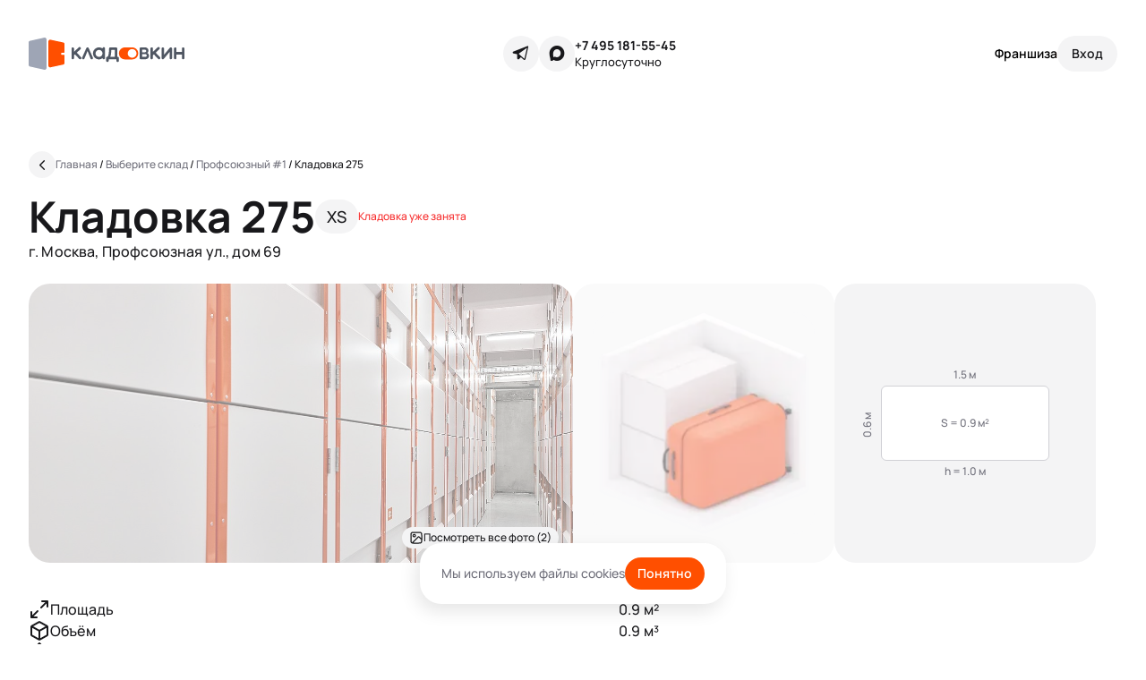

--- FILE ---
content_type: text/html; charset=utf-8
request_url: https://kladovkin.ru/selfstorage/storages/3/boxes/966/
body_size: 7734
content:
<!DOCTYPE html><html class="root-v1 root-v4" dir="ltr" lang="ru"><head><meta content="text/html; charset=UTF-8" http-equiv="Content-Type" /><meta content="width=device-width, initial-scale=1.0" name="viewport" /><link href="/favicon-k.ico" rel="shortcut icon" type="image/x-icon" /><link href="/favicon.svg" rel="icon" type="image/svg+xml" /><link href="/favicon-k-16.png" rel="icon" sizes="16x16" type="image/png" /><link href="/favicon-k-32.png" rel="icon" sizes="32x32" type="image/png" /><link href="/favicon-96.png" rel="icon" sizes="96x96" type="image/png" /><link href="/favicon-128.png" rel="icon" sizes="128x128" type="image/png" /><link href="/favicon-192.png" rel="icon" sizes="192x192" type="image/png" /><link href="/favicon-k-57.png" rel="apple-touch-icon" sizes="57x57" /><link href="/favicon-k-72.png" rel="apple-touch-icon" sizes="72x72" /><link href="/favicon-k-114.png" rel="apple-touch-icon" sizes="114x114" /><link href="/favicon-k-144.png" rel="apple-touch-icon" sizes="144x144" /><link href="/favicon-k-144.png" rel="fluid-icon" title="Кладовкин" /><link href="https://kladovkin.ru/selfstorage/storages/3/boxes/966/" rel="canonical" /><link href="https://fonts.googleapis.com" rel="preconnect" /><meta content="Бокс 275 для хранения вещей на складе «Профсоюзный #1» – Арендовать по цене от 1199 ₽ в месяц | Кладовкин" property="og:title" /><meta content="Бокс 275 по адресу Москва, Профсоюзная ул., дом 69. Размеры бокса: 0.6 × 1.5 × 1 м доступ: 24/7, цена аренды в месяц от 1199 ₽. Комплексное хранение вещей от компании Кладовкин.&quot;" property="og:description" /><meta content="https://kladovkin.ru/selfstorage/storages/3/boxes/966/" property="og:url" /><meta content="Кладовкин" property="og:site_name" /><title>Бокс 275 для хранения вещей на складе «Профсоюзный #1» – Арендовать по цене от 1199 ₽ в месяц | Кладовкин</title><meta content="Бокс 275 по адресу Москва, Профсоюзная ул., дом 69. Размеры бокса: 0.6 × 1.5 × 1 м доступ: 24/7, цена аренды в месяц от 1199 ₽. Комплексное хранение вещей от компании Кладовкин.&quot;" name="description" /><meta content="noindex" name="robots" /><meta name="csrf-param" content="authenticity_token" />
<meta name="csrf-token" content="PsKzeni2_hZdEF7tvhr7lG_rbft3bznZGnjttRh9nMfJSPSolFDQwpEjU44tGVqQQsB8J_iCZNK4LNQvNlaDKg" /><meta name="csp-nonce" /><link rel="stylesheet" href="/packs/css/application-f61c2c58.css" data-turbolinks-track="reload" media="all" /><script src="/packs/js/application-d48a6eb827289dc4b638.js" data-turbolinks-track="reload" defer="defer"></script><!-- Yandex.Metrika counter -->
<script type="text/javascript">
    (function(m,e,t,r,i,k,a){
        m[i]=m[i]||function(){(m[i].a=m[i].a||[]).push(arguments)};
        m[i].l=1*new Date();
        for (var j = 0; j < document.scripts.length; j++) {if (document.scripts[j].src === r) { return; }}
        k=e.createElement(t),a=e.getElementsByTagName(t)[0],k.async=1,k.src=r,a.parentNode.insertBefore(k,a)
    })(window, document,'script','https://mc.yandex.ru/metrika/tag.js?id=48635561', 'ym');

    ym(48635561, 'init', {defer:true, ssr:true, webvisor:true, trackHash:true, clickmap:true, ecommerce:"dataLayer", accurateTrackBounce:true, trackLinks:true});
</script>
<noscript><div><img src="https://mc.yandex.ru/watch/48635561" style="position:absolute; left:-9999px;" alt="" /></div></noscript>
<!-- /Yandex.Metrika counter -->
<!-- Top100 (Kraken) Counter -->
<script>
    (function (w, d, c) {
    (w[c] = w[c] || []).push(function() {
        var options = {
            project: 7733278,
        };
        try {
            w.top100Counter = new top100(options);
        } catch(e) { }
    });
    var n = d.getElementsByTagName("script")[0],
    s = d.createElement("script"),
    f = function () { n.parentNode.insertBefore(s, n); };
    s.type = "text/javascript";
    s.async = true;
    s.src =
    (d.location.protocol == "https:" ? "https:" : "http:") +
    "//st.top100.ru/top100/top100.js";

    if (w.opera == "[object Opera]") {
    d.addEventListener("DOMContentLoaded", f, false);
} else { f(); }
})(window, document, "_top100q");
</script>
<noscript>
  <img src="//counter.rambler.ru/top100.cnt?pid=7733278" alt="Топ-100" />
</noscript>
<!-- END Top100 (Kraken) Counter -->
</head><body class="application p-v4 p-boxes p-boxes p-boxes-show" data-env="production" data-is_brand_ru="true" data-locale="ru" data-map_type="ymap" id="boxes_show"><script type="application/ld+json">{"@context":"https://schema.org","@type":"Offer","name":"Кладовка 275","description":"Бокс 275 по адресу Москва, Профсоюзная ул., дом 69. Размеры бокса: 0.6 × 1.5 × 1 м доступ: 24/7, цена аренды в месяц от 1199 ₽. Комплексное хранение вещей от компании Кладовкин.\"","price":2790,"priceCurrency":"RUB","url":"https://kladovkin.ru/selfstorage/storages/3/boxes/966/"}</script><div class="inner"><div class="container"><div class="b-top_menu v4"><div class="logo-container"><a aria-label="Кладовкин" class="logo logo-ru" href="https://kladovkin.ru/"></a></div><div class="icons-support"><div class="icons"><a aria-label="Telegram" class="telegram" data-track-event-data="{&quot;event&quot;:&quot;messenger_clicked&quot;,&quot;messenger_name&quot;:&quot;Telegram&quot;,&quot;messenger_link&quot;:&quot;https://t.me/Kladovkinmsk&quot;}" href="https://t.me/Kladovkinmsk" rel="nofollow" target="_blank"></a><a class="max" data-track-event-data="{&quot;event&quot;:&quot;messenger_clicked&quot;,&quot;messenger_name&quot;:&quot;Max&quot;,&quot;messenger_link&quot;:&quot;https://max.ru/u/f9LHodD0cOL9F9cqYdr64jy5yRs9v_25lu-JkpJo_46OdlMEk4EG1wLGHwI&quot;}" href="https://max.ru/u/f9LHodD0cOL9F9cqYdr64jy5yRs9v_25lu-JkpJo_46OdlMEk4EG1wLGHwI" rel="nofollow" target="_blank"></a></div><div class="support-kladovkin"><a data-track-event-data="{&quot;event&quot;:&quot;call_button_clicked&quot;}" href="tel:+7 495 181-55-45">+7 495 181-55-45</a><div class="hint">Круглосуточно</div></div></div><div class="auth-selfstorage"><a class="franchise" data-track-event-data="{&quot;event&quot;:&quot;go_to_franchise_terms_clicked&quot;,&quot;event_location&quot;:&quot;header&quot;}" href="https://kladovkin.ru/franchise/">Франшиза</a><button aria-label="Служба поддержки 24/7" class="contacts-modal-trigger" data-faq_url="https://kladovkin.ru/faq/" data-graphql_url="https://kladovkin.ru/graphql/" data-lead-type="landing_name" data-max_url="https://max.ru/u/f9LHodD0cOL9F9cqYdr64jy5yRs9v_25lu-JkpJo_46OdlMEk4EG1wLGHwI" data-phone_url="tel:+7 495 181-55-45" data-privacy_url="https://kladovkin.ru/selfstorage/privacy/" data-submit_url="https://kladovkin.ru/selfstorage/leads/" data-telegram_url="https://t.me/Kladovkinmsk" data-track-event="callback_form_sent" data-track-event-location="top_menu"></button><button aria-label="Вход" class="auth" data-confirmation_type="auth_code" data-confirmation_url="https://kladovkin.ru/selfstorage/phone_confirmations/" data-graphql_url="https://kladovkin.ru/graphql/" data-next_url="https://kladovkin.ru/selfstorage/storages/3/boxes/966/" data-privacy_url="https://kladovkin.ru/selfstorage/privacy/" data-resend_code_interval="60" rel="nofollow"><span>Вход</span></button></div></div></div><div id="container_wrapper"><div class="boxes-v4-show ga-tracker" data-box_id="966" data-is_staff="false" data-storage_id="3"><div class="b-breadcrumbs-v4 is-absolute" itemscope="" itemtype="https://schema.org/BreadcrumbList"><a aria-label="Назад" class="back" href="https://kladovkin.ru/selfstorage/storages/3/"></a><div class="list"><span itemprop="itemListElement" itemscope="" itemtype="https://schema.org/ListItem"><a class="b-link" href="https://kladovkin.ru/" itemprop="item" title="Главная"><span itemprop="name">Главная</span></a><meta content="0" itemprop="position" /></span>&nbsp;/&nbsp;<span itemprop="itemListElement" itemscope="" itemtype="https://schema.org/ListItem"><a class="b-link" href="https://kladovkin.ru/selfstorage/" itemprop="item" title="Выберите склад"><span itemprop="name">Выберите склад</span></a><meta content="1" itemprop="position" /></span>&nbsp;/&nbsp;<span itemprop="itemListElement" itemscope="" itemtype="https://schema.org/ListItem"><a class="b-link" href="https://kladovkin.ru/selfstorage/storages/3/" itemprop="item" title="Профсоюзный #1"><span itemprop="name">Профсоюзный #1</span></a><meta content="2" itemprop="position" /></span>&nbsp;/&nbsp;<span itemprop="itemListElement" itemscope="" itemtype="https://schema.org/ListItem"><span itemprop="name">Кладовка 275</span><meta content="3" itemprop="position" /></span></div></div><article class="v4 slide_1 container"><header class="cell-1 left-aligned"><h1>Кладовка 275<div class="size">XS</div><div class="is-rented">Кладовка уже занята</div></h1><div class="note">г. Москва, Профсоюзная ул., дом 69</div></header><div class="cell-2 photos"><a class="photo is-rented" href="https://minisklad.storage.yandexcloud.net/store/boxphoto/1535/image/main-86c3c04d58b10820006e039ed96a39c5.jpg"><img src="https://minisklad.storage.yandexcloud.net/store/boxphoto/1535/image/main-86c3c04d58b10820006e039ed96a39c5.jpg" /><div class="photo-tags mobile-counter"><div class="photo-tag"><span>1</span>/3</div></div><div class="photo-tags see-all-photos"><div class="photo-tag">Посмотреть все фото (2)</div></div></a><a class="photo size is-rented" href="/assets/static/pages/boxes-v4/slide_1/mobile/ultra_small@2x.png"><picture><source srcset="/assets/static/pages/boxes-v4/slide_1/desktop/ultra_small.webp, /assets/static/pages/boxes-v4/slide_1/desktop/ultra_small@2x.webp 2x" type="image/webp" /><img loading="lazy" src="/assets/static/pages/boxes-v4/slide_1/desktop/ultra_small.png" srcset="/assets/static/pages/boxes-v4/slide_1/desktop/ultra_small@2x.png 2x" /></picture></a><div class="photo dimensions"><div class="inner" style="width: 100%; height: 40.0%"><div class="width">1.5&nbsp;м</div><div class="square">S = 0.9&nbsp;м²<div class="length">0.6&nbsp;м</div></div><div class="height">h = 1.0&nbsp;м</div></div></div><a class="photo is-rented" href="https://minisklad.storage.yandexcloud.net/store/boxphoto/1536/image/main-281412c2a0ab80d140cd183fa77a2830.jpg"><img src="https://minisklad.storage.yandexcloud.net/store/boxphoto/1536/image/x444-ca60f324f3b3077a92b1aaf838dcafb1.jpg" /></a></div><ul class="cell-3 properties"><li><span><img src="/assets/static/pages/boxes-v4/slide_1/space.svg" />Площадь</span><span>0.9&nbsp;м²</span></li><li><span><img src="/assets/static/pages/boxes-v4/slide_1/capacity.svg" />Объём</span><span>0.9&nbsp;м³</span></li><li><span><img src="/assets/static/pages/boxes-v4/slide_1/dimensions.svg" />Размер</span><span>0.6 × 1.5 × 1&nbsp;м</span></li><li><span><img src="/assets/static/pages/boxes-v4/slide_1/floor.svg" />Этаж</span><span>−1</span></li><li><span><img src="/assets/static/pages/boxes-v4/slide_1/level.svg" />Ярус<div class="b-tooltip_trigger-v4" data-placement="right"><svg fill="none" viewBox="0 0 16 16" xmlns="http://www.w3.org/2000/svg"><g clip-path="url(#clip0_1343_2742)"><path d="M8.00016 10.6667V8.00004M8.00016 5.33337H8.00683M14.6668 8.00004C14.6668 11.6819 11.6821 14.6667 8.00016 14.6667C4.31826 14.6667 1.3335 11.6819 1.3335 8.00004C1.3335 4.31814 4.31826 1.33337 8.00016 1.33337C11.6821 1.33337 14.6668 4.31814 14.6668 8.00004Z" stroke="currentColor" stroke-linecap="round" stroke-linejoin="round" stroke-width="1.5"></path></g><defs><clipPath id="clip0_1343_2742"><rect fill="white" height="16" width="16"></rect></clipPath></defs></svg></div><div class="b-tooltip_content-v4 coupon-form"><div class="header"><span>Ярус</span><svg class="close" fill="none" viewbox="0 0 20 20" xmlns="http://www.w3.org/2000/svg"><g clip-path="url(#clip0_1192_2548)"><path d="M15.6251 4.37512L4.37506 15.6251" stroke="currentColor" stroke-linecap="round" stroke-linejoin="round" stroke-width="1.875"></path><path d="M15.6251 15.6251L4.37506 4.37512" stroke="currentColor" stroke-linecap="round" stroke-linejoin="round" stroke-width="1.875"></path></g><defs><clippath id="clip0_1192_2548"><rect fill="white" height="20" width="20"></rect></clippath></defs></svg></div>Доступ к кладовкам 1-го яруса свободный: они расположены на одном уровне с коридором <br> <br> Кладовки 2-го яруса высоко: чтобы попасть в них, используйте лестницу-платформу. Такие антресольные боксы бюджетнее, но в них сложнее размещать тяжелые предметы. <br> <br> Пожалуйста, учитывайте это при выборе кладовки</div></span><span>1</span></li><li><span><img src="/assets/static/pages/boxes-v4/slide_1/max_weight.svg" />Нагрузка на пол</span><span>до 350 кг/м²</span></li></ul><div class="cell-4 what-fits"><h4>Хранение</h4><p>Маленький бокс подойдет для мелочей: разгрузить шкаф или балкон, убрать старые детские вещи, книги или семейные альбомы, которые хочется сохранить в хорошем состоянии</p><div class="headline">Что поместится</div><ul class="types-list"><li class="medal">Ценные вещи</li><li class="suitcase">Чемодан и пара коробок</li><li class="bicycle"><a href="https://kladovkin.ru/sezonnoe-hranenie-velosipedov/">Детский велосипед</a></li><li class="documents">Книги и документы</li></ul><div class="restrictions"><div class="b-tooltip_trigger-v4" data-placement="right">Что нельзя хранить</div><div class="b-tooltip_content-v4"><div class="header"><span>Что нельзя хранить</span><svg class="close" fill="none" viewbox="0 0 20 20" xmlns="http://www.w3.org/2000/svg"><g clip-path="url(#clip0_1192_2548)"><path d="M15.6251 4.37512L4.37506 15.6251" stroke="currentColor" stroke-linecap="round" stroke-linejoin="round" stroke-width="1.875"></path><path d="M15.6251 15.6251L4.37506 4.37512" stroke="currentColor" stroke-linecap="round" stroke-linejoin="round" stroke-width="1.875"></path></g><defs><clippath id="clip0_1192_2548"><rect fill="white" height="20" width="20"></rect></clippath></defs></svg></div><ul class="types-list"><li class="toxic_hazard">Токсичные и радиоактивные вещества</li><li class="fire_hazard">Огнеопасные материалы и жидкости</li><li class="drugs">Лекарственные препараты в любой форме</li><li class="smelly">Материалы, источающие дым или запах</li><li class="weapons">Оружие и взрывоопасные вещества</li><li class="animals">Растения и животные</li><li class="food">Продукты питания</li><li class="legally_forbidden">Запрещенные к обороту в РФ предметы</li><li class="money">Деньги и ценные бумаги</li><li class="battery">Аккумуляторы любых типов, в том числе внутри устройств</li></ul></div></div></div><div class="cell-5 features"><h4>О складе</h4><div class="features-scroller"><ul class="b-features_v2 is-mobile"><li><div class="b-feature_v2 access_by_pin_code_and_via_app"></div><span>Доступ по пин-коду и через <a href="https://kladovkin.ru/qr_app/" target="_blank">приложение</a></span></li><li><div class="b-feature_v2 N_minutes_from_metro"></div><span>10 минут от метро</span></li><li><div class="b-feature_v2 cargo_carts"></div><span>Грузовые тележки</span></li><li><div class="b-feature_v2 access_24_7"></div><span>Доступ 24/7</span></li><li><div class="b-feature_v2 storage_on_floor_N"></div><span>Склад на -1 этаже</span></li><li><div class="b-feature_v2 video_surveillance"></div><span>Видеонаблюдение</span></li><li><div class="b-feature_v2 padlocks"></div><span>Навесные замки</span></li><li><div class="b-feature_v2 kladovkin_parking"></div><span>Парковка</span></li><li><div class="b-feature_v2 freight_passenger_elevator"></div><span class="b-feature_v2-is_excluded">Лифт (грузовой, пассажирский)</span></li></ul><ul class="b-features_v2 is-desktop"><li><div class="b-feature_v2 access_by_pin_code_and_via_app"></div><span>Доступ по пин-коду и через <a href="https://kladovkin.ru/qr_app/" target="_blank">приложение</a></span></li><li><div class="b-feature_v2 kladovkin_parking"></div><span>Парковка</span></li><li><div class="b-feature_v2 access_24_7"></div><span>Доступ 24/7</span></li><li><div class="b-feature_v2 cargo_carts"></div><span>Грузовые тележки</span></li><li><div class="b-feature_v2 padlocks"></div><span>Навесные замки</span></li><li><div class="b-feature_v2 video_surveillance"></div><span>Видеонаблюдение</span></li><li><div class="b-feature_v2 N_minutes_from_metro"></div><span>10 минут от метро</span></li><li><div class="b-feature_v2 freight_passenger_elevator"></div><span class="b-feature_v2-is_excluded">Лифт (грузовой, пассажирский)</span></li><li><div class="b-feature_v2 storage_on_floor_N"></div><span>Склад на -1 этаже</span></li><li></ul></div></div><div class="cell-6"><div data-graphql_url="https://kladovkin.ru/graphql/" data-lead_submit_url="https://kladovkin.ru/selfstorage/leads/" data-lead_type="landing_name" id="lead_app"></div></div></article><article class="v4 slide_2"><header><h2 id="map_top">Как попасть на склад</h2></header><div class="b-map" data-geo="{&quot;geo_lat&quot;:&quot;55.649063&quot;,&quot;geo_lng&quot;:&quot;37.533957&quot;,&quot;initial_zoom&quot;:15}" data-lead-props="{&quot;submitUrl&quot;:&quot;https://kladovkin.ru/selfstorage/leads/&quot;,&quot;leadType&quot;:&quot;box_assortment&quot;,&quot;trackEvent&quot;:&quot;callback_form_sent&quot;,&quot;trackEventLocation&quot;:&quot;map&quot;,&quot;graphqlUrl&quot;:&quot;https://kladovkin.ru/graphql/&quot;,&quot;privacyUrl&quot;:&quot;https://kladovkin.ru/selfstorage/privacy/&quot;}" data-storages="[{&quot;id&quot;:3,&quot;url&quot;:&quot;https://kladovkin.ru/selfstorage/storages/3/&quot;,&quot;geo&quot;:{&quot;latitude&quot;:&quot;55.649063&quot;,&quot;longitude&quot;:&quot;37.533957&quot;},&quot;minPrice&quot;:&quot;758 ₽&quot;,&quot;isSoon&quot;:false,&quot;isNew&quot;:true,&quot;discount&quot;:&quot;-50% в первый месяц&quot;,&quot;photoUrl&quot;:&quot;https://minisklad.storage.yandexcloud.net/store/storagephoto/21/image/x670-8239d7d907a0f964326abf5f56531821.jpg&quot;,&quot;name&quot;:&quot;Профсоюзный #1&quot;,&quot;balloonTags&quot;:[&quot;Круглосуточно&quot;,&quot;Без выходных&quot;],&quot;warehouseGuideUrl&quot;:&quot;https://minisklad.storage.yandexcloud.net/store/storage/3/warehouse_guide/a14ecb2c250d044d38b9ce5550aa5ebc.pdf&quot;,&quot;address&quot;:&quot;Профсоюзная ул., дом 69&quot;,&quot;metros&quot;:[{&quot;id&quot;:62,&quot;color&quot;:&quot;#f58220&quot;,&quot;displayName&quot;:&quot;м. Калужская (1100м)&quot;,&quot;name&quot;:&quot;Калужская&quot;}],&quot;boxesCount&quot;:351,&quot;availableBoxesCount&quot;:24,&quot;rating&quot;:4.7,&quot;reviewsCount&quot;:null,&quot;customMarkerLabel&quot;:&quot;Кладовкин&quot;,&quot;phone&quot;:{&quot;url&quot;:&quot;tel:+7 495 181-55-45&quot;,&quot;label&quot;:&quot;+7 495 181-55-45&quot;},&quot;isStoragesShow&quot;:true}]"></div></article></div></div><footer class="b-footer v4 dark-wrapper"><div class="container"><div class="cc-links"><ul><li>Мини-склад</li><li><a href="https://kladovkin.ru/dostavka/">Доставка</a></li><li><a href="https://kladovkin.ru/selfstorage/">Боксы для хранения</a></li><li><a href="https://kladovkin.ru/biznes-veshchi/">Бизнес-хранение</a></li><li><a href="https://kladovkin.ru/lichnye-veschi/">Личное хранение</a></li></ul><ul><li>Типы аренды</li><li><a href="https://kladovkin.ru/arenda-kontejnera/">Аренда контейнера</a></li><li><a href="https://kladovkin.ru/arenda-sklada/">Аренда склада</a></li><li><a href="https://kladovkin.ru/arenda-teplogo-sklada/">Аренда теплого склада</a></li><li><a href="https://kladovkin.ru/arenda-mini-sklada/">Аренда мини-склада</a></li><li><a href="https://kladovkin.ru/arenda-kladovki/">Аренда кладовки</a></li></ul><ul><li>Полезное</li><li><a href="https://kladovkin.ru/blog/">Блог</a></li><li><a href="https://kladovkin.ru/kak-khranit-veshchi/">Как хранить вещи</a></li><li><a href="https://kladovkin.ru/kak-khranit-veshchi/chto-nelzya-khranit-v-boksakh/">Что нельзя хранить</a></li><li><a href="https://kladovkin.ru/selfstorage/how_to_choose_box/">Как выбрать бокс</a></li></ul><ul><li>Компания</li><li><a class="franchise" data-track-event-data="{&quot;event&quot;:&quot;go_to_franchise_terms_clicked&quot;,&quot;event_location&quot;:&quot;footer&quot;}" href="https://kladovkin.ru/franchise/">Франшиза</a></li><li><a href="https://kladovkin.ru/o-minisklade/">О нас</a></li><li><a href="https://kladovkin.ru/blog/">Блог</a></li><li><a href="https://kladovkin.ru/selfstorage/privacy/">Политика обработки персональных данных</a></li><li><a href="https://kladovkin.ru/privacy/coupons/">Правила использования промокодов</a></li><li><a href="https://kladovkin.ru/sitemap/">Карта сайта</a></li></ul><ul><li class="title">Приложение</li><li><a data-track-event-data="{&quot;event&quot;:&quot;app_link_clicked&quot;,&quot;app_os_name&quot;:&quot;iOS&quot;,&quot;app_store_link&quot;:&quot;https://apps.apple.com/app/id1517315168&quot;}" href="https://apps.apple.com/app/id1517315168" rel="nofollow" target="_blank">iOS</a></li><li><a data-track-event-data="{&quot;event&quot;:&quot;app_link_clicked&quot;,&quot;app_os_name&quot;:&quot;Android&quot;,&quot;app_store_link&quot;:&quot;https://play.google.com/store/apps/details?id=ru.kladovkin.app&quot;}" href="https://play.google.com/store/apps/details?id=ru.kladovkin.app" rel="nofollow" target="_blank">Android</a></li></ul><ul><li>Контакты</li><li><button class="lead" data-faq_url="https://kladovkin.ru/faq/" data-graphql_url="https://kladovkin.ru/graphql/" data-lead-type="landing_name" data-privacy_url="https://kladovkin.ru/selfstorage/privacy/" data-submit_url="https://kladovkin.ru/selfstorage/leads/" data-track-event="callback_form_sent" data-track-event-location="footer">Заказать звонок</button></li><li><a data-track-event-data="{&quot;event&quot;:&quot;call_button_clicked&quot;}" href="tel:+7 495 181-55-45">+7 495 181-55-45</a></li><li><a data-track-event-data="{&quot;event&quot;:&quot;email_link_clicked&quot;,&quot;email_address&quot;:&quot;info@kladovkin.ru&quot;}" href="mailto:info@kladovkin.ru">info@kladovkin.ru</a></li><li><a data-track-event-data="{&quot;event&quot;:&quot;messenger_clicked&quot;,&quot;messenger_name&quot;:&quot;Telegram&quot;,&quot;messenger_link&quot;:&quot;https://t.me/Kladovkinmsk&quot;}" href="https://t.me/Kladovkinmsk" rel="nofollow" target="_blank">Telegram</a></li><li><a data-track-event-data="{&quot;event&quot;:&quot;messenger_clicked&quot;,&quot;messenger_name&quot;:&quot;Max&quot;,&quot;messenger_link&quot;:&quot;https://max.ru/u/f9LHodD0cOL9F9cqYdr64jy5yRs9v_25lu-JkpJo_46OdlMEk4EG1wLGHwI&quot;}" href="https://max.ru/u/f9LHodD0cOL9F9cqYdr64jy5yRs9v_25lu-JkpJo_46OdlMEk4EG1wLGHwI" rel="nofollow" target="_blank">Max</a></li></ul></div><div class="cc-logo-copy"><div class="c-logo"><a aria-label="Кладовкин" class="logo" href="https://kladovkin.ru/"><img alt="Кладовкин" loading="lazy" src="/assets/static/b-footer-v4/logo-ru.svg" /></a></div><div class="c-copy">Аренда склада для хранения вещей в Москве ©&nbsp;ООО «Кладовкин» 2026. Все права защищены <br> ИНН:7100007940 ОГРН:1217100007805</div></div></div></footer></div><!-- calltouch -->
<script>
  (function(w,d,n,c){w.CalltouchDataObject=n;w[n]=function(){w[n]["callbacks"].push(arguments)};if(!w[n]["callbacks"]){w[n]["callbacks"]=[]}w[n]["loaded"]=false;if(typeof c!=="object"){c=[c]}w[n]["counters"]=c;for(var i=0;i<c.length;i+=1){p(c[i])}function p(cId){var a=d.getElementsByTagName("script")[0],s=d.createElement("script"),i=function(){a.parentNode.insertBefore(s,a)},m=typeof Array.prototype.find === 'function',n=m?"init-min.js":"init.js";s.async=true;s.src="https://mod.calltouch.ru/"+n+"?id="+cId;if(w.opera=="[object Opera]"){d.addEventListener("DOMContentLoaded",i,false)}else{i()}}})(window,document,"ct","8adf0966");
</script>
<!-- calltouch -->
<div class="b-cookies-popup" data-cookies_key="cookies_popup"><span>Мы используем файлы cookies</span><button>Понятно</button></div></body></html>

--- FILE ---
content_type: image/svg+xml
request_url: https://kladovkin.ru/assets/static/pages/boxes-v4/slide_1/max_weight.svg
body_size: 156
content:
<svg width="24" height="24" viewBox="0 0 24 24" fill="none" xmlns="http://www.w3.org/2000/svg">
<path d="M17 4V15M17 15L13 11M17 15L21 11M7 4V20M7 20L3 16M7 20L11 16" stroke="#18181B" stroke-width="1.5" stroke-linecap="round" stroke-linejoin="round"/>
</svg>


--- FILE ---
content_type: image/svg+xml
request_url: https://kladovkin.ru/packs/static/images/blocks/b-feature_v2/padlocks-dcce47136860b38722a0.svg
body_size: 589
content:
<svg width="24" height="24" viewBox="0 0 24 24" fill="none" xmlns="http://www.w3.org/2000/svg">
<g id="Group">
<g id="Group_2">
<path id="Path" d="M8 10V7V7C8 4.791 9.791 3 12 3V3C14.209 3 16 4.791 16 7V7V10" stroke="#18181B" stroke-width="1.5" stroke-linecap="round" stroke-linejoin="round"/>
<path id="Path_2" d="M12 14V17" stroke="#18181B" stroke-width="1.5" stroke-linecap="round" stroke-linejoin="round"/>
<path id="Path_3" fill-rule="evenodd" clip-rule="evenodd" d="M17 21H7C5.895 21 5 20.105 5 19V12C5 10.895 5.895 10 7 10H17C18.105 10 19 10.895 19 12V19C19 20.105 18.105 21 17 21Z" stroke="#18181B" stroke-width="1.5" stroke-linecap="round" stroke-linejoin="round"/>
</g>
</g>
</svg>


--- FILE ---
content_type: image/svg+xml
request_url: https://kladovkin.ru/packs/static/images/vue/storage_schema_boxes/guide_modal/what_fits/documents-581aa614ef585b218109.svg
body_size: 534
content:
<svg width="20" height="20" viewBox="0 0 20 20" fill="none" xmlns="http://www.w3.org/2000/svg">
<path fill-rule="evenodd" clip-rule="evenodd" d="M8.33186 17.5033H4.16345C3.2426 17.5033 2.49609 16.7568 2.49609 15.836V4.16443C2.49609 3.24357 3.2426 2.49707 4.16345 2.49707H8.33186C9.25272 2.49707 9.99922 3.24357 9.99922 4.16443V15.836C9.99922 16.7568 9.25272 17.5033 8.33186 17.5033Z" stroke="#18181B" stroke-width="1.5" stroke-linecap="round" stroke-linejoin="round"/>
<path d="M7.13115 12.867C7.61928 13.3555 7.61911 14.1471 7.13077 14.6354C6.64243 15.1236 5.85079 15.1236 5.36246 14.6354C4.87412 14.1471 4.87395 13.3555 5.36208 12.867C5.59662 12.6323 5.91482 12.5005 6.24661 12.5005C6.57841 12.5005 6.89661 12.6323 7.13115 12.867" stroke="#18181B" stroke-width="1.5" stroke-linecap="round" stroke-linejoin="round"/>
<path d="M7.49714 10.0003H4.99609" stroke="#18181B" stroke-width="1.5" stroke-linecap="round" stroke-linejoin="round"/>
<path d="M7.49714 7.49887H4.99609" stroke="#18181B" stroke-width="1.5" stroke-linecap="round" stroke-linejoin="round"/>
<path fill-rule="evenodd" clip-rule="evenodd" d="M15.8358 17.5033H11.6674C10.7465 17.5033 10 16.7568 10 15.836V4.16443C10 3.24357 10.7465 2.49707 11.6674 2.49707H15.8358C16.7566 2.49707 17.5031 3.24357 17.5031 4.16443V15.836C17.5031 16.7568 16.7566 17.5033 15.8358 17.5033Z" stroke="#18181B" stroke-width="1.5" stroke-linecap="round" stroke-linejoin="round"/>
<path d="M14.6351 12.867C15.1232 13.3555 15.123 14.1471 14.6347 14.6354C14.1463 15.1236 13.3547 15.1236 12.8664 14.6354C12.378 14.1471 12.3779 13.3555 12.866 12.867C13.1005 12.6323 13.4187 12.5005 13.7505 12.5005C14.0823 12.5005 14.4005 12.6323 14.6351 12.867" stroke="#18181B" stroke-width="1.5" stroke-linecap="round" stroke-linejoin="round"/>
<path d="M15.001 10.0003H12.5" stroke="#18181B" stroke-width="1.5" stroke-linecap="round" stroke-linejoin="round"/>
<path d="M15.001 7.49887H12.5" stroke="#18181B" stroke-width="1.5" stroke-linecap="round" stroke-linejoin="round"/>
</svg>


--- FILE ---
content_type: image/svg+xml
request_url: https://kladovkin.ru/packs/static/images/vue/storage_schema_boxes/guide_modal/what_fits/medal-61cefcc28545f9644988.svg
body_size: 418
content:
<svg width="20" height="20" viewBox="0 0 20 20" fill="none" xmlns="http://www.w3.org/2000/svg">
<path d="M10.0007 18.3333V17.5" stroke="#18181B" stroke-width="1.5" stroke-linecap="round" stroke-linejoin="round"/>
<path d="M4.74232 16.925L5.25898 16.4083" stroke="#18181B" stroke-width="1.5" stroke-linecap="round" stroke-linejoin="round"/>
<path d="M16.25 11.6667H17.0833" stroke="#18181B" stroke-width="1.5" stroke-linecap="round" stroke-linejoin="round"/>
<path d="M2.91602 11.6667H3.74935" stroke="#18181B" stroke-width="1.5" stroke-linecap="round" stroke-linejoin="round"/>
<path d="M14.7423 16.4083L15.259 16.925" stroke="#18181B" stroke-width="1.5" stroke-linecap="round" stroke-linejoin="round"/>
<path d="M12.4553 9.2114C13.8114 10.5675 13.8114 12.7662 12.4553 14.1223C11.0992 15.4784 8.90051 15.4784 7.54441 14.1223C6.18832 12.7662 6.18832 10.5675 7.54441 9.2114C8.9005 7.85531 11.0992 7.85531 12.4553 9.2114" stroke="#18181B" stroke-width="1.5" stroke-linecap="round" stroke-linejoin="round"/>
<path d="M13.6919 5.00016H6.30859" stroke="#18181B" stroke-width="1.5" stroke-linecap="round" stroke-linejoin="round"/>
<path d="M13.064 10.0648L16.244 6.49984C16.5165 6.19484 16.6673 5.79984 16.6673 5.39067V3.33317C16.6673 2.4165 15.9173 1.6665 15.0007 1.6665H5.00065C4.07982 1.6665 3.33398 2.41234 3.33398 3.33317V5.39067C3.33398 5.79984 3.48482 6.19484 3.75732 6.49984L6.93732 10.0648" stroke="#18181B" stroke-width="1.5" stroke-linecap="round" stroke-linejoin="round"/>
<path d="M3.80859 2.19189L9.23359 8.28356" stroke="#18181B" stroke-width="1.5" stroke-linecap="round" stroke-linejoin="round"/>
<path d="M16.1926 2.19189L10.7676 8.28356" stroke="#18181B" stroke-width="1.5" stroke-linecap="round" stroke-linejoin="round"/>
</svg>


--- FILE ---
content_type: image/svg+xml
request_url: https://kladovkin.ru/packs/static/images/blocks/b-feature_v2/cargo_carts-2be96cae629a6a48b6d5.svg
body_size: 428
content:
<svg width="24" height="24" viewBox="0 0 24 24" fill="none" xmlns="http://www.w3.org/2000/svg">
<g id="Group">
<g id="Group_2">
<path id="Path" fill-rule="evenodd" clip-rule="evenodd" d="M19.5961 12.4111L13.9081 13.9351C12.8981 14.2061 11.8601 13.6061 11.5891 12.5961L10.0651 6.90809C9.79409 5.89809 10.3941 4.86009 11.4041 4.58909L17.0921 3.06509C18.1021 2.79409 19.1401 3.39409 19.4111 4.40409L20.9351 10.0921C21.2061 11.1021 20.6061 12.1401 19.5961 12.4111V12.4111Z" stroke="#18181B" stroke-width="1.5" stroke-linecap="round" stroke-linejoin="round"/>
<path id="Oval" fill-rule="evenodd" clip-rule="evenodd" d="M9.75 21C11.2688 21 12.5 19.7688 12.5 18.25C12.5 16.7312 11.2688 15.5 9.75 15.5C8.23122 15.5 7 16.7312 7 18.25C7 19.7688 8.23122 21 9.75 21Z" stroke="#18181B" stroke-width="1.5" stroke-linecap="round" stroke-linejoin="round"/>
<path id="Path_2" d="M2 3.63311L3.666 3.18711C4.733 2.90111 5.83 3.53411 6.116 4.60111" stroke="#18181B" stroke-width="1.5" stroke-linecap="round" stroke-linejoin="round"/>
<path id="Path_3" d="M6.11621 4.60107L9.06021 15.5871" stroke="#18181B" stroke-width="1.5" stroke-linecap="round" stroke-linejoin="round"/>
<path id="Path_4" d="M21.5502 15.1101L12.4102 17.5501" stroke="#18181B" stroke-width="1.5" stroke-linecap="round" stroke-linejoin="round"/>
</g>
</g>
</svg>


--- FILE ---
content_type: image/svg+xml
request_url: https://kladovkin.ru/packs/static/images/blocks/b-feature_v2/video_surveillance-e0750b56025e620d00aa.svg
body_size: 590
content:
<svg width="24" height="24" viewBox="0 0 24 24" fill="none" xmlns="http://www.w3.org/2000/svg">
<g id="Group">
<path id="Path" fill-rule="evenodd" clip-rule="evenodd" d="M19.4785 16.0548L16.0518 13.9425V10.0574L19.4785 7.94518C19.7871 7.75493 20.1745 7.74656 20.4911 7.92331C20.8077 8.10005 21.0038 8.43424 21.0038 8.7968V15.2031C21.0038 15.5657 20.8077 15.8999 20.4911 16.0766C20.1745 16.2534 19.7871 16.245 19.4785 16.0548Z" stroke="#18181B" stroke-width="1.5" stroke-linecap="round" stroke-linejoin="round"/>
<rect id="Rectangle" x="2.99609" y="5.99744" width="13.0554" height="12.005" rx="3" stroke="#18181B" stroke-width="1.5" stroke-linecap="round" stroke-linejoin="round"/>
</g>
</svg>
